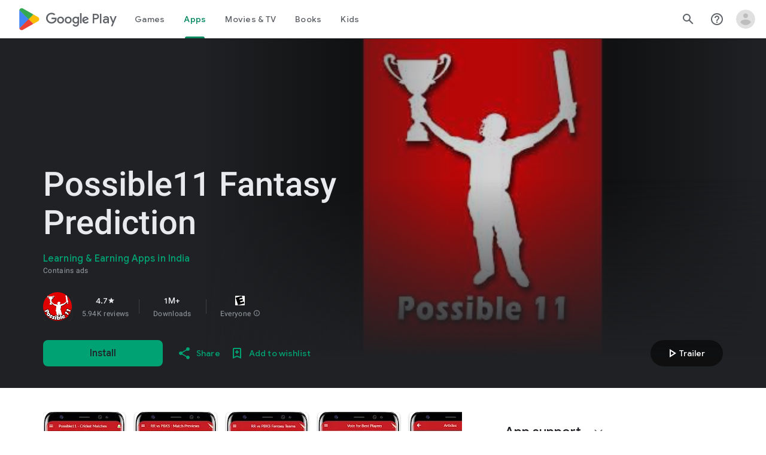

--- FILE ---
content_type: text/plain; charset=utf-8
request_url: https://play.google.com/play/log?format=json&authuser&proto_v2=true
body_size: -437
content:
["900000","1768632638800"]